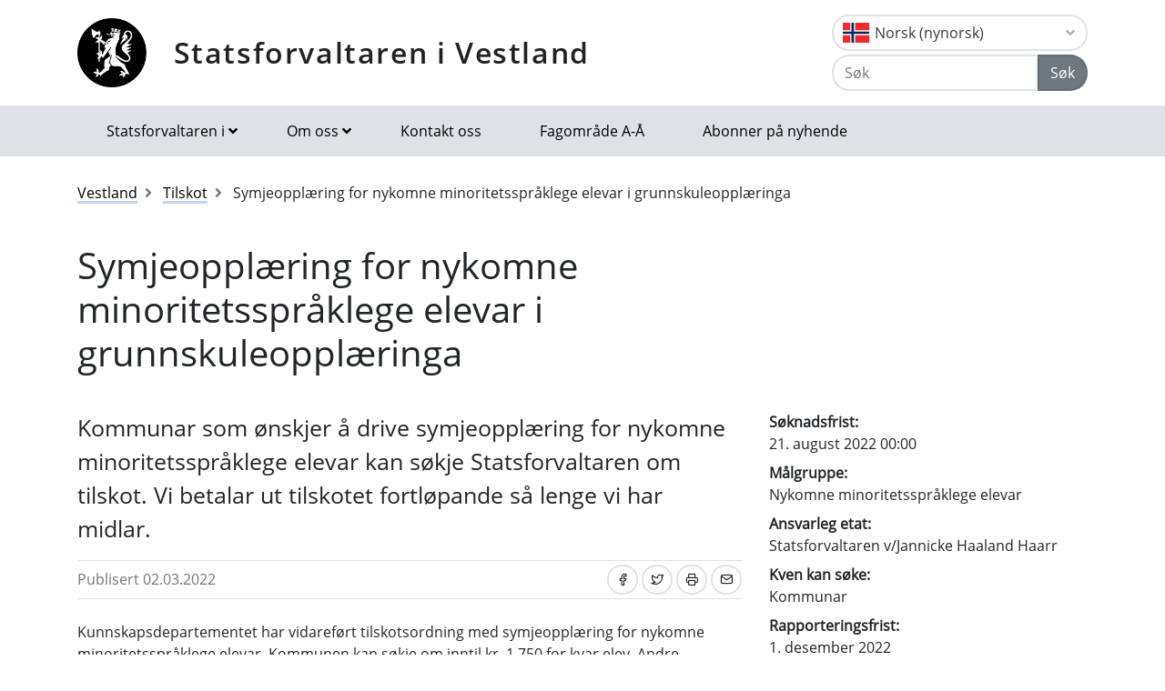

--- FILE ---
content_type: text/html; charset=utf-8
request_url: https://www.statsforvalteren.no/vestland/tilskot/2022/08/symjeopplaring-for-nykomne-minoritetsspraklege-elevar-i-grunnskuleopplaringa/
body_size: 7662
content:

<!DOCTYPE html>
<html class="no-js" lang="nn">
<head>
    <script>
        (function (m, a, z, e) {
            var s, t;
            try {
                t = m.sessionStorage.getItem('maze-us');
            } catch (err) { }
            if (!t) {
                t = new Date().getTime();
                try {
                    m.sessionStorage.setItem('maze-us', t);
                } catch (err) { }
            }
            s = a.createElement('script');
            s.src = z + '?apiKey=' + e;
            s.async = true;
            a.getElementsByTagName('head')[0].appendChild(s);
            m.mazeUniversalSnippetApiKey = e;
        })(window, document, 'https://snippet.maze.co/maze-universal-loader.js', '52ebff6f-1e77-4f82-8afc-35564823255c');
    </script>
    <meta charset="utf-8">
    <meta http-equiv="X-UA-Compatible" content="IE=edge">
    <meta name="viewport" content="initial-scale=1, shrink-to-fit=no, width=device-width">
    <meta name="title" content="Symjeoppl&#xE6;ring for nykomne minoritetsspr&#xE5;klege elevar i grunnskuleoppl&#xE6;ringa">
    <meta name="description" content="">
    <meta name="rating" content="General">
    <meta name="google-site-verification" content="dgWlVd2WjTao8guTRmFElF2APf5CIECefEnOxN5beO4">
    <meta property="og:title" content="Symjeopplæring for nykomne minoritetsspråklege elevar i grunnskuleopplæringa"/>
<meta property="og:type" content="article"/>
<meta property="og:image" content="https://www.statsforvalteren.no/gfx/Statsforvalteren/logo.png"/>
<meta property="og:description" content="Kommunar som ønskjer å drive symjeopplæring for nykomne minoritetsspråklege elevar kan søkje Statsforvaltaren om tilskot. Vi betalar ut tilskotet fortløpande så lenge vi har midlar."/>
<meta property="og:url" content="https://www.statsforvalteren.no/nn/vestland/tilskot/2022/08/symjeopplaring-for-nykomne-minoritetsspraklege-elevar-i-grunnskuleopplaringa/"/>
<meta property="og:site_name" content="Statsforvaltaren i Vestland"/>
<meta property="og:locale" content="nn_NO"/>
<meta name="twitter:title" content="Symjeopplæring for nykomne minoritetsspråklege elevar i grunnskuleoppl"/>
<meta name="twitter:card" content="summary"/>
<meta name="twitter:image" content="https://www.statsforvalteren.no/gfx/Statsforvalteren/logo.png"/>
<meta name="twitter:description" content="Kommunar som ønskjer å drive symjeopplæring for nykomne minoritetsspråklege elevar kan søkje Statsforvaltaren om tilskot. Vi betalar ut tilskotet fortløpande så lenge vi har midlar."/>
<meta name="twitter:url" content="https://www.statsforvalteren.no/nn/vestland/tilskot/2022/08/symjeopplaring-for-nykomne-minoritetsspraklege-elevar-i-grunnskuleopplaringa/"/>
    <link rel="alternate" type="application/rss+xml" href="https://www.statsforvalteren.no/nn/vestland/nyhende/rss" title="RSS for Statsforvaltaren i Vestland" />
    <title>Symjeoppl&#xE6;ring for nykomne minoritetsspr&#xE5;klege elevar i grunnskuleoppl&#xE6;ringa | Statsforvaltaren i Vestland</title>
        <link rel="icon" type="image/x-icon" href="/gfx/Statsforvalteren/favicon.ico">
        <link rel="canonical" href="https://www.statsforvalteren.no/vestland/tilskot/2022/08/symjeopplaring-for-nykomne-minoritetsspraklege-elevar-i-grunnskuleopplaringa/" />
    <link type="text/css" rel="stylesheet" href="/css/Statsforvalteren/font-awesome-all.css?v=SxdNJBzRWCCg_ALGN9X5C5hpf6f235KNn12yJRRYj0k" />
    <link type="text/css" rel="stylesheet" href="/css/Statsforvalteren/application.css?v=rsG6zJcM0ZfJ1ddSBkTUwjvs2gIqYaELgPuZbn2WCxs" />
    <link type="text/css" rel="stylesheet" href="/css/Statsforvalteren/application-adaptions.css?v=5GvOkt1jpfSnVs16m8bQAJ2TV-wSCAYcYC9pRUHcljQ" />
    <link type="text/css" rel="stylesheet" href="/css/Statsforvalteren/vex.css?v=Iav9fX7fCM-PtiTgW-Xo-_K4YtoqVFlZw8graiTgQ-Q" />
    <link type="text/css" rel="stylesheet" href="/css/Statsforvalteren/vex-theme-default.css?v=9xPusawjFCdLwfXUtjIFCsyc-xz50HkoH9H0MvPhIEE" />
    <link type="text/css" rel="stylesheet" href="/css/Statsforvalteren/epiforms.css?v=lf2iyZbHCENoJng0pOyxTsa9s1dSE_JwQJq1XiEpSgc" />
    <script>
!function(T,l,y){var S=T.location,k="script",D="instrumentationKey",C="ingestionendpoint",I="disableExceptionTracking",E="ai.device.",b="toLowerCase",w="crossOrigin",N="POST",e="appInsightsSDK",t=y.name||"appInsights";(y.name||T[e])&&(T[e]=t);var n=T[t]||function(d){var g=!1,f=!1,m={initialize:!0,queue:[],sv:"5",version:2,config:d};function v(e,t){var n={},a="Browser";return n[E+"id"]=a[b](),n[E+"type"]=a,n["ai.operation.name"]=S&&S.pathname||"_unknown_",n["ai.internal.sdkVersion"]="javascript:snippet_"+(m.sv||m.version),{time:function(){var e=new Date;function t(e){var t=""+e;return 1===t.length&&(t="0"+t),t}return e.getUTCFullYear()+"-"+t(1+e.getUTCMonth())+"-"+t(e.getUTCDate())+"T"+t(e.getUTCHours())+":"+t(e.getUTCMinutes())+":"+t(e.getUTCSeconds())+"."+((e.getUTCMilliseconds()/1e3).toFixed(3)+"").slice(2,5)+"Z"}(),iKey:e,name:"Microsoft.ApplicationInsights."+e.replace(/-/g,"")+"."+t,sampleRate:100,tags:n,data:{baseData:{ver:2}}}}var h=d.url||y.src;if(h){function a(e){var t,n,a,i,r,o,s,c,u,p,l;g=!0,m.queue=[],f||(f=!0,t=h,s=function(){var e={},t=d.connectionString;if(t)for(var n=t.split(";"),a=0;a<n.length;a++){var i=n[a].split("=");2===i.length&&(e[i[0][b]()]=i[1])}if(!e[C]){var r=e.endpointsuffix,o=r?e.location:null;e[C]="https://"+(o?o+".":"")+"dc."+(r||"services.visualstudio.com")}return e}(),c=s[D]||d[D]||"",u=s[C],p=u?u+"/v2/track":d.endpointUrl,(l=[]).push((n="SDK LOAD Failure: Failed to load Application Insights SDK script (See stack for details)",a=t,i=p,(o=(r=v(c,"Exception")).data).baseType="ExceptionData",o.baseData.exceptions=[{typeName:"SDKLoadFailed",message:n.replace(/\./g,"-"),hasFullStack:!1,stack:n+"\nSnippet failed to load ["+a+"] -- Telemetry is disabled\nHelp Link: https://go.microsoft.com/fwlink/?linkid=2128109\nHost: "+(S&&S.pathname||"_unknown_")+"\nEndpoint: "+i,parsedStack:[]}],r)),l.push(function(e,t,n,a){var i=v(c,"Message"),r=i.data;r.baseType="MessageData";var o=r.baseData;return o.message='AI (Internal): 99 message:"'+("SDK LOAD Failure: Failed to load Application Insights SDK script (See stack for details) ("+n+")").replace(/\"/g,"")+'"',o.properties={endpoint:a},i}(0,0,t,p)),function(e,t){if(JSON){var n=T.fetch;if(n&&!y.useXhr)n(t,{method:N,body:JSON.stringify(e),mode:"cors"});else if(XMLHttpRequest){var a=new XMLHttpRequest;a.open(N,t),a.setRequestHeader("Content-type","application/json"),a.send(JSON.stringify(e))}}}(l,p))}function i(e,t){f||setTimeout(function(){!t&&m.core||a()},500)}var e=function(){var n=l.createElement(k);n.src=h;var e=y[w];return!e&&""!==e||"undefined"==n[w]||(n[w]=e),n.onload=i,n.onerror=a,n.onreadystatechange=function(e,t){"loaded"!==n.readyState&&"complete"!==n.readyState||i(0,t)},n}();y.ld<0?l.getElementsByTagName("head")[0].appendChild(e):setTimeout(function(){l.getElementsByTagName(k)[0].parentNode.appendChild(e)},y.ld||0)}try{m.cookie=l.cookie}catch(p){}function t(e){for(;e.length;)!function(t){m[t]=function(){var e=arguments;g||m.queue.push(function(){m[t].apply(m,e)})}}(e.pop())}var n="track",r="TrackPage",o="TrackEvent";t([n+"Event",n+"PageView",n+"Exception",n+"Trace",n+"DependencyData",n+"Metric",n+"PageViewPerformance","start"+r,"stop"+r,"start"+o,"stop"+o,"addTelemetryInitializer","setAuthenticatedUserContext","clearAuthenticatedUserContext","flush"]),m.SeverityLevel={Verbose:0,Information:1,Warning:2,Error:3,Critical:4};var s=(d.extensionConfig||{}).ApplicationInsightsAnalytics||{};if(!0!==d[I]&&!0!==s[I]){var c="onerror";t(["_"+c]);var u=T[c];T[c]=function(e,t,n,a,i){var r=u&&u(e,t,n,a,i);return!0!==r&&m["_"+c]({message:e,url:t,lineNumber:n,columnNumber:a,error:i}),r},d.autoExceptionInstrumented=!0}return m}(y.cfg);function a(){y.onInit&&y.onInit(n)}(T[t]=n).queue&&0===n.queue.length?(n.queue.push(a),n.trackPageView({})):a()}(window,document,{src: "https://js.monitor.azure.com/scripts/b/ai.2.gbl.min.js", crossOrigin: "anonymous", cfg: {instrumentationKey: 'effe446a-4ae7-4359-9cb0-06924e404566', disableCookiesUsage: false }});
</script>

    <!-- Hotjar Tracking Code for https://www.statsforvalteren.no -->
    <script>
        (function (h, o, t, j, a, r) {
            h.hj = h.hj || function () { (h.hj.q = h.hj.q || []).push(arguments) };
            h._hjSettings = { hjid: 5086851, hjsv: 6 };
            a = o.getElementsByTagName('head')[0];
            r = o.createElement('script'); r.async = 1;
            r.src = t + h._hjSettings.hjid + j + h._hjSettings.hjsv;
            a.appendChild(r);
        })(window, document, 'https://static.hotjar.com/c/hotjar-', '.js?sv=');
    </script>
</head>
<body data-spy="scroll" data-target="#list-nav">
    
    
            
<header class="py-3 d-print-none">
    <div class="container">
        <div class="header-container d-flex flex-wrap flex-md-nowrap justify-content-between align-items-center">
            <div class="header-logo-container">
                <a href="/nn/vestland/" class="logo">Statsforvaltaren i Vestland</a>
            </div>
            <div class="ml-auto">
                    <div class="dropdown">
                        <button class="btn btn-outline-light text-dark text-left w-100 flag flag-no" type="button" data-toggle="dropdown" aria-haspopup="true" aria-expanded="false">
                            <div class="header-container d-flex justify-content-between align-items-center">
                                Norsk (nynorsk) <i class="fa fa-angle-down pl-1"></i>
                            </div>
                        </button>
                        <div class="dropdown-menu dropdown-menu-right">
                                <a class="dropdown-item flag flag-gb" href="/en/vestland/" onclick="setLangCookie('en')">English</a>
                                <a class="dropdown-item flag flag-no" href="/nb/vestland/tilskot/2022/08/symjeopplaring-for-nykomne-minoritetsspraklege-elevar-i-grunnskuleopplaringa/" onclick="setLangCookie('nb')">Norsk (bokm&#xE5;l)</a>
                                <a class="dropdown-item flag flag-sa" href="/se/vestland/" onclick="setLangCookie('se')">Davvis&#xE1;megiella</a>
                                <a class="dropdown-item flag flag-sa" href="/sma/vestland/" onclick="setLangCookie('sma')">&#xC5;arjelsaemiengiele</a>
                        </div>
                    </div>
<form action="/nn/vestland/sok-tema/" class="input-group" method="get" role="search">                        <div class="input-group mt-1">
                            <input type="text" name="q" class="form-control header-search-input" placeholder="Søk" aria-label="Søk">
                            <div class="input-group-append">
                                <button class="btn btn-secondary" type="submit">Søk</button>
                            </div>
                        </div>
</form>            </div>
        </div>
    </div>
</header>
        
<nav class="navbar navbar-expand-lg navbar-light bg-light d-print-none">
    <div class="container">
        <button class="navbar-toggler float-right" type="button" data-toggle="collapse" data-target="#navbarSupportedContent" aria-controls="navbarSupportedContent" aria-expanded="false" aria-label="Opne navigasjon">
            <span class="navbar-toggler-icon"></span>
        </button>
        <div class="collapse navbar-collapse" id="navbarSupportedContent">
            <ul class="navbar-nav mr-auto">
                    <li class="nav-item dropdown mega-dropdown">
                        <a class="nav-link dropdown-toggle" href="javascript:void(0);" id="navbarDropdown-1" role="button" data-toggle="dropdown" aria-haspopup="true" aria-expanded="false">Statsforvaltaren i</a>
                        <div class="dropdown-menu mega-menu row" aria-labelledby="navbarDropdown-1">
                            <div class="container">
                                <div class="row py-3">
                                        <div class="d-flex mb-2 col-lg-4"><a class="link align-self-start py-1" href="/portal/" ><i class="fe fe-chevron-right"></i>Statsforvaltaren.no</a></div>
                                        <div class="d-flex mb-2 col-lg-4"><a class="link align-self-start py-1" href="/agder/" ><i class="fe fe-chevron-right"></i>Agder</a></div>
                                        <div class="d-flex mb-2 col-lg-4"><a class="link align-self-start py-1" href="/innlandet/" ><i class="fe fe-chevron-right"></i>Innlandet</a></div>
                                        <div class="d-flex mb-2 col-lg-4"><a class="link align-self-start py-1" href="/More-og-Romsdal/" ><i class="fe fe-chevron-right"></i>M&#xF8;re og Romsdal</a></div>
                                        <div class="d-flex mb-2 col-lg-4"><a class="link align-self-start py-1" href="/Nordland/" ><i class="fe fe-chevron-right"></i>Nordland</a></div>
                                        <div class="d-flex mb-2 col-lg-4"><a class="link align-self-start py-1" href="/Rogaland/" ><i class="fe fe-chevron-right"></i>Rogaland</a></div>
                                        <div class="d-flex mb-2 col-lg-4"><a class="link align-self-start py-1" href="/troms-finnmark/" ><i class="fe fe-chevron-right"></i>Troms og Finnmark</a></div>
                                        <div class="d-flex mb-2 col-lg-4"><a class="link align-self-start py-1" href="/Trondelag/" ><i class="fe fe-chevron-right"></i>Tr&#xF8;ndelag</a></div>
                                        <div class="d-flex mb-2 col-lg-4"><a class="link align-self-start py-1" href="/vestfold-og-telemark/" ><i class="fe fe-chevron-right"></i>Vestfold og Telemark</a></div>
                                        <div class="d-flex mb-2 col-lg-4"><a class="link align-self-start py-1" href="/vestland/" ><i class="fe fe-chevron-right"></i>Vestland</a></div>
                                        <div class="d-flex mb-2 col-lg-4"><a class="link align-self-start py-1" href="/ostfold-buskerud-oslo-og-akershus/" ><i class="fe fe-chevron-right"></i>&#xD8;stfold, Buskerud, Oslo og Akershus</a></div>
                                </div>
                            </div>
                        </div>
                    </li>
                            <li class="nav-item dropdown mega-dropdown">
                                <a class="nav-link dropdown-toggle" href="javascript:void(0);" id="navbarDropdown-2" role="button" data-toggle="dropdown" aria-haspopup="true" aria-expanded="false">Om oss</a>
                                <div class="dropdown-menu mega-menu row" aria-labelledby="navbarDropdown-2">
                                    <div class="container">
                                        <div class="row py-3">
                                                <div class="d-flex mb-2 col-4"><a class="link align-self-start py-1" href="/nn/vestland/om-oss/" ><i class="fe fe-chevron-right"></i>Om oss</a></div>
                                                <div class="d-flex mb-2 col-4"><a class="link align-self-start py-1" href="/nn/vestland/om-oss/offentleg-postjounal/" ><i class="fe fe-chevron-right"></i>Offentleg postjounal</a></div>
                                                <div class="d-flex mb-2 col-4"><a class="link align-self-start py-1" href="/nn/vestland/om-oss/statsforvaltar-liv-signe-navarsete/" ><i class="fe fe-chevron-right"></i>Statsforvaltar Liv Signe Navarsete</a></div>
                                                <div class="d-flex mb-2 col-4"><a class="link align-self-start py-1" href="/nn/vestland/om-oss/vil-du-jobbe-hos-oss/" ><i class="fe fe-chevron-right"></i>Vil du jobbe hos oss?</a></div>
                                                <div class="d-flex mb-2 col-4"><a class="link align-self-start py-1" href="/nn/vestland/om-oss/presserom/" ><i class="fe fe-chevron-right"></i>Presserom</a></div>
                                                <div class="d-flex mb-2 col-4"><a class="link align-self-start py-1" href="/nn/vestland/om-oss/historia-til-fylkesmannsembeta2/" ><i class="fe fe-chevron-right"></i>Historie</a></div>
                                                <div class="d-flex mb-2 col-4"><a class="link align-self-start py-1" href="/nn/vestland/om-oss/organisasjon-og-leiing/" ><i class="fe fe-chevron-right"></i>Organisasjon og leiing</a></div>
                                                <div class="d-flex mb-2 col-4"><a class="link align-self-start py-1" href="/nn/vestland/om-oss/kontakt-oss/" ><i class="fe fe-chevron-right"></i>Kontakt oss</a></div>
                                        </div>
                                    </div>
                                </div>
                            </li>
                            <li class="nav-item"><a class="nav-link" href="/nn/vestland/om-oss/kontakt-oss/" >Kontakt oss</a></li>
                            <li class="nav-item"><a class="nav-link" href="/nn/vestland/fagomrade-a-a/" >Fagomr&#xE5;de A-&#xC5;</a></li>
                            <li class="nav-item"><a class="nav-link" href="/nn/vestland/abonnement/" >Abonner p&#xE5; nyhende</a></li>
            </ul>
        </div>
    </div>
</nav>
    
        

    <div class="container mt-3">
        <nav class="breadcrumbs bootstrap hidden-sm-down">
            <ol class="breadcrumb" vocab="http://schema.org/" typeof="BreadcrumbList">
                    <li class="breadcrumb-item" property="itemListElement" typeof="ListItem">
                            <a class="link" property="item" typeof="WebPage" href="/nn/vestland/" >
                                <span property="name">Vestland</span>
                                <meta property="position" content="2" />
                            </a>
                    </li>
                    <li class="breadcrumb-item" property="itemListElement" typeof="ListItem">
                            <a class="link" property="item" typeof="WebPage" href="/nn/vestland/tilskot/" >
                                <span property="name">Tilskot</span>
                                <meta property="position" content="3" />
                            </a>
                    </li>
                    <li class="breadcrumb-item breadcrumb-item-active" property="itemListElement" typeof="ListItem">
                            <span property="name">Symjeoppl&#xE6;ring for nykomne minoritetsspr&#xE5;klege elevar i grunnskuleoppl&#xE6;ringa</span>
                            <meta property="position" content="4" />
                    </li>
            </ol>
        </nav>
    </div>


<main aria-label="Content">
    <div class="container">
        <h1 class="page-header col-8">Symjeoppl&#xE6;ring for nykomne minoritetsspr&#xE5;klege elevar i grunnskuleoppl&#xE6;ringa</h1>
    </div>
    <div class="container">
        <div class="row">
            <div class="col-lg-8">
                <dl class="narrowcalendar">
                    <dt>Søknadsfrist:</dt>
                        <dd>21. august 2022 00:00</dd>
                        <dt>Målgruppe:</dt>
                        <dd>Nykomne minoritetsspr&#xE5;klege elevar </dd>
                        <dt>Ansvarleg etat:</dt>
                        <dd>Statsforvaltaren v/Jannicke Haaland Haarr</dd>
                        <dt>Kven kan søke:</dt>
                        <dd>Kommunar</dd>
                        <dt>Rapporteringsfrist:</dt>
                            <dd>1. desember 2022</dd>
                </dl>
                
        



                
        



                <div class="lead article">
                    
<p>Kommunar som &oslash;nskjer &aring; drive symjeoppl&aelig;ring for nykomne minoritetsspr&aring;klege elevar kan s&oslash;kje Statsforvaltaren om tilskot. Vi betalar ut tilskotet fortl&oslash;pande s&aring; lenge vi har midlar.</p>
                </div>
                <div class="border-top border-bottom py-1 mb-4 d-flex">
                    <div class="mr-auto py-1"><span class="text-secondary">Publisert 02.03.2022</span></div>
                    
<nav class="nav ml-auto d-print-none">
            <a href="https://www.facebook.com/sharer/sharer.php?u=https://www.statsforvalteren.no/vestland/tilskot/2022/08/symjeopplaring-for-nykomne-minoritetsspraklege-elevar-i-grunnskuleopplaringa/" class="btn btn-sm btn-outline-light mr-1" aria-label="Del på Facebook"><i class="fe fe-facebook"></i></a>
            <a href="https://twitter.com/share?text=Symjeoppl&#xE6;ring for nykomne minoritetsspr&#xE5;klege elevar i grunnskuleoppl&#xE6;ringa&url=https://www.statsforvalteren.no/vestland/tilskot/2022/08/symjeopplaring-for-nykomne-minoritetsspraklege-elevar-i-grunnskuleopplaringa/" class="btn btn-sm btn-outline-light mr-1" aria-label="Del på Twitter"><i class="fe fe-twitter"></i></a>
        <a href="javascript:window.print();" class="btn btn-sm btn-outline-light mr-1" aria-label="Skriv ut"><i class="fe fe-printer"></i></a>
            <a href="mailto:?subject=Symjeoppl&#xE6;ring for nykomne minoritetsspr&#xE5;klege elevar i grunnskuleoppl&#xE6;ringa&amp;body=https://www.statsforvalteren.no/vestland/tilskot/2022/08/symjeopplaring-for-nykomne-minoritetsspraklege-elevar-i-grunnskuleopplaringa/" class="btn btn-sm btn-outline-light" aria-label="Del på e-post"><i class="fe fe-mail"></i></a>
</nav>
                </div>
                        <div class="article">
                            
<p>Kunnskapsdepartementet har vidaref&oslash;rt tilskotsordning med symjeoppl&aelig;ring for nykomne minoritetsspr&aring;klege elevar. Kommunen kan s&oslash;kje om inntil kr. 1 750 for kvar elev. Andre kostnader m&aring; kommunen dekke sj&oslash;lv. Tilskotet skal brukast i budsjett&aring;ret 2022.</p>
<h4>M&aring;l for ordninga</h4>
<p>M&aring;let er &aring; redusere risikoen for ulykker i samband med bading og &aring; setje elevane betre i stand til &aring; n&aring; kompetansem&aring;la i l&aelig;replanen. I l&aelig;replanane er det eit m&aring;l at elevane skal vere symjedyktige etter 4. &aring;rstrinn.</p>
<h4>Kven kan s&oslash;kje</h4>
<p>Det er berre kommunar som har nykomne minoritetsspr&aring;klege elevar som kan s&oslash;kje om tilskot. Det kan s&oslash;kjast for barn, unge og vaksne som har rett til grunnskuleoppl&aelig;ring. Dersom kommunen har andre elevar som ikkje kan symje eller har hatt h&oslash;ve til &aring; delta i symjeundervisning, kan ogs&aring; desse ta del i symjeoppl&aelig;ringa. Desse vil d&aring; ikkje p&aring; same m&aring;te utl&oslash;yse tilskot per elev.</p>
<h4>F&oslash;lgjande skal leggjast til grunn</h4>
<p>Symjeoppl&aelig;ringa kan gjevast i l&oslash;pet av skuletida eller etter skuletid. Kommunane vel sj&oslash;lve korleis oppl&aelig;ringa skal organiserast og leggjast opp. S&oslash;knader som beskriv eit samarbeid mellom frivillige organisasjonar og korleis dette kan etablerast/vidaref&oslash;rast, vil bli prioritert dersom fleire&nbsp;st&aring;r likt. Dersom kommunar &oslash;nskjer &aring; samarbeide om &aring; etablere ordningar, kan dette gjerast. Det er viktig at jenter og gutar f&aring;r eit likeverdig tilbod.</p>
<p>S&oslash;knadane blir behandla fortl&oslash;pande.</p>
<p>S&oslash;knadsskjema finn de i h&oslash;gremenyen. Utfylt skjema sendast til Statsforvaltaren i Vestland.</p>
<p><strong>Rapportering</strong></p>
<p>Tilskotsmottakarane skal innan 1. desember 2022 rapportera til Statsforvaltaren om bruk av midlane.</p>
                        </div>
                

            </div>
            <div class="col-lg-4">
                <dl class="widecalendar">
                    <dt>Søknadsfrist:</dt>
                        <dd>21. august 2022 00:00</dd>
                        <dt>Målgruppe:</dt>
                        <dd>Nykomne minoritetsspr&#xE5;klege elevar </dd>
                        <dt>Ansvarleg etat:</dt>
                        <dd>Statsforvaltaren v/Jannicke Haaland Haarr</dd>
                        <dt>Kven kan søke:</dt>
                        <dd>Kommunar</dd>
                        <dt>Rapporteringsfrist:</dt>
                            <dd>1. desember 2022</dd>
                </dl>
                <div class="d-print-none">
                    
        



                    
        

        <div class="card bg-light border-light">
            <div class="card-header title-3 title-bold">
                <h2 class="card-title"><i class="fe fe-file-text"></i> Dokument</h2>
            </div>
            <ul class="list-group list-group-flush btn-multiline">
                        <li class="list-group-item">
                            <a href="https://www.statsforvalteren.no/contentassets/48c7576aad934d8c9b3c262ed2b13091/kopi-av-soknadsskjema-symjemidlar-2022-3.xlsx" class="btn btn-outline-light btn-block" ><i class="fe fe-download"></i><span>S&#xF8;knadsskjema</span></a>
                        </li>
            </ul>
        </div>


                    

                </div>
            </div>
        </div>
    </div>
</main>

        
<footer class="footer content d-print-none">
    <div class="container">
        <div class="row">
            <div class="col-lg-4">
                <p class="h3 title-2"><a href="/nn/vestland/">Statsforvaltaren i Vestland</a></p>
            </div>
            <div class="col-lg-4">
                
<p><a href="/nn/vestland/om-oss/kontakt-oss/"><strong>Post- og bes&oslash;ksadresser</strong> til kontorstadane&nbsp;v&aring;re</a></p>
<p><strong>Telefon</strong>:&nbsp;57 64 30 00</p>
<p><strong>E-post</strong>: <a href="mailto:sfvlpost@statsforvalteren.no">sfvlpost@statsforvalteren.no</a></p>
<p><strong>Organisasjonsnummer</strong>: 974760665</p>
<p><strong>Ansvarleg redakt&oslash;r:</strong> Liv Signe Navarsete<br /><strong>Nettredakt&oslash;r: </strong><a href="mailto:fmsfsmh@statsforvalteren.no">Solveig Mork Holm&oslash;yvik</a></p>
<p><a href="/nn/portal/Om-oss/Personvern/?id=49009">Personvernerkl&aelig;ring&nbsp;</a><br /><a title="https://uustatus.no/nn/erklaringer/publisert/3a56ed24-d78c-4096-adf6-aed352620e1d" href="https://uustatus.no/nn/erklaringer/publisert/3a56ed24-d78c-4096-adf6-aed352620e1d">Tilgjengelegheitserkl&aelig;ring (uustatus.no)</a><br /><br /><a href="/nn/vestland/skjema/tilbakemelding/">Har du innspel til sidene v&aring;re?</a>&nbsp;</p>
<p><img title="Milj&oslash;fyrt&aring;rnsertifisering" src="https://v.imgi.no/rt6ajkgpxs" alt="Milj&oslash;fyrt&aring;rnsertifisering" width="150" border="0" /></p>
            </div>
            <div class="col-lg-4">
                    <select class="custom-select" onChange="window.location.href = this.value" aria-label="Statsforvaltaren i">
                            <option value="/portal/">Statsforvaltaren.no</option>
                            <option value="/agder/">Agder</option>
                            <option value="/innlandet/">Innlandet</option>
                            <option value="/More-og-Romsdal/">M&#xF8;re og Romsdal</option>
                            <option value="/Nordland/">Nordland</option>
                            <option value="/Rogaland/">Rogaland</option>
                            <option value="/troms-finnmark/">Troms og Finnmark</option>
                            <option value="/Trondelag/">Tr&#xF8;ndelag</option>
                            <option value="/vestfold-og-telemark/">Vestfold og Telemark</option>
                            <option value="/vestland/" selected="selected">Vestland</option>
                            <option value="/ostfold-buskerud-oslo-og-akershus/">&#xD8;stfold, Buskerud, Oslo og Akershus</option>
                    </select>
            </div>
        </div>
    </div>
</footer>
    <script src="/js/Statsforvalteren/application.js?v=bNFuOyYU6CVV7wUvqgdrn8qjnRTi9Sf3JkOJpNJdfnw"></script>
    <script src="/js/Statsforvalteren/projectApp.js?v=-ZvzzfX3sfKwcbxZKYZWxD0TTxRkK3mNPhQj9eoJ1sA"></script>
    <script src="/js/Statsforvalteren/vex.combined.js?v=PIsmkFxS_t51oDRQYE1DTBYE0ycV-vjkCYZEGatb830"></script>
    <script src="/js/JwPlayer/jwplayer.imageshop.js" async="async"></script>
    <script defer="defer" src="/Util/Find/epi-util/find.js"></script>
<script>
document.addEventListener('DOMContentLoaded',function(){if(typeof FindApi === 'function'){var api = new FindApi();api.setApplicationUrl('/');api.setServiceApiBaseUrl('/find_v2/');api.processEventFromCurrentUri();api.bindWindowEvents();api.bindAClickEvent();api.sendBufferedEvents();}})
</script>

    <script async src="https://siteimproveanalytics.com/js/siteanalyze_6082938.js"></script>
</body>
</html>